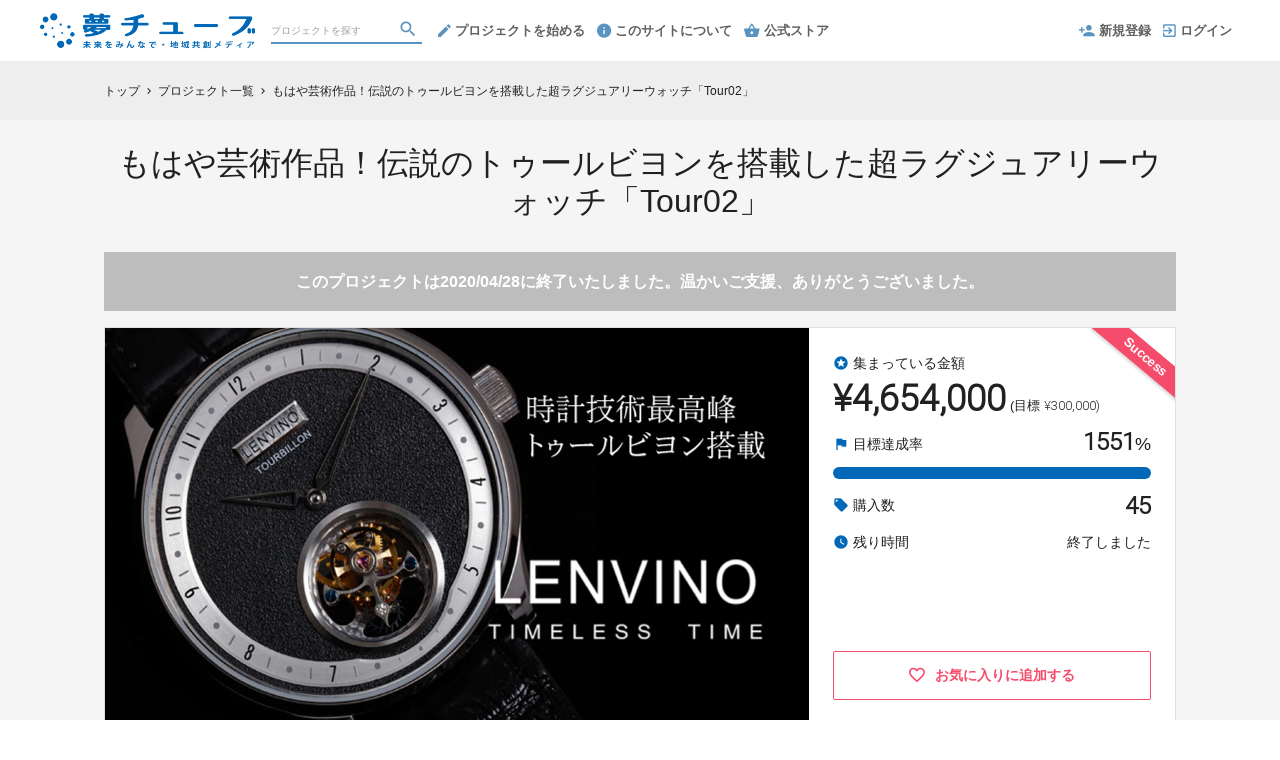

--- FILE ---
content_type: text/html; charset=utf-8
request_url: https://yumetube.en-jine.com/projects/tour02
body_size: 17502
content:
<!DOCTYPE html>
<html lang="ja">
<head prefix="og:http://ogp.me/ns# fb:http://ogp.me/ns/fb# website:http://ogp.me/ns/website#">

  <meta http-equiv="X-UA-Compatible" content="IE=edge,chrome=1">
  <meta name="viewport" content="width=device-width,initial-scale=1">

  <script>
  window.dataLayer = window.dataLayer || [];
  dataLayer.push({
    'user_type' : '非会員'
  });
</script>
<!-- Google Tag Manager -->
<script>(function(w,d,s,l,i){w[l]=w[l]||[];w[l].push({'gtm.start':
new Date().getTime(),event:'gtm.js'});var f=d.getElementsByTagName(s)[0],
j=d.createElement(s),dl=l!='dataLayer'?'&l='+l:'';j.async=true;j.src=
'https://www.googletagmanager.com/gtm.js?id='+i+dl;f.parentNode.insertBefore(j,f);
})(window,document,'script','dataLayer','GTM-KHZZBWR');</script>

<!-- End Google Tag Manager -->

  <!-- Global site tag (gtag.js) - Google Analytics -->
<script async src="https://www.googletagmanager.com/gtag/js?id=UA-71298494-1"></script>
<script>
  window.dataLayer = window.dataLayer || [];
  function gtag(){dataLayer.push(arguments);}
  gtag('js', new Date());

  gtag('config', 'UA-71298494-1',
    {
      'custom_map': {'dimension1': 'member_type'},
      'member_type': '非会員'
    }
  );

</script>
<!-- End Global site tag (gtag.js) - Google Analytics -->

  

  <title>もはや芸術作品！伝説のトゥールビヨンを搭載した超ラグジュアリーウォッチ「Tour02」 | クラウドファンディング - 夢チューブ</title>
<meta charset="utf-8">
<meta name="keywords" content="クラウドファンディング,もはや芸術作品！伝説のトゥールビヨンを搭載した超ラグジュアリーウォッチ「Tour02」,夢チューブ,資金調達,クラウドファウンディング,クラウドファインディング">
<meta name="description" content="クラウドファンディングプロジェクト：もはや芸術作品！伝説のトゥールビヨンを搭載した超ラグジュアリーウォッチ「Tour02」。時計技術の最高峰トゥールビヨンを搭載したラグジュアリーウォッチが10万円を切る破格のプライスで登場。アメリカのクラウドファンディングで7,000万円以上を売り上げた時計メーカーが製作する逸品。もはや芸術作品！シンプルなのにゴージャスであなたの腕元を華麗に彩ります。">
<link rel="shortcut icon" href="https://subcdn.en-jine.com/site_images/images/000/000/169/b0ee8d1907c9c36ee4c18c7cbbe286f535cc9249.ico?o" >
<meta name="apple-mobile-web-app-title" content="夢チューブ" />
  <link rel="canonical" href="//shopping.nikkei.co.jp/projects/tour02">
<meta name="robots" content="index,follow">
<meta property="og:title" content="もはや芸術作品！伝説のトゥールビヨンを搭載した超ラグジュアリーウォッチ「Tour02」 | クラウドファンディング - 夢チューブ" />
<meta property="og:description" content="クラウドファンディングプロジェクト：もはや芸術作品！伝説のトゥールビヨンを搭載した超ラグジュアリーウォッチ「Tour02」。時計技術の最高峰トゥールビヨンを搭載したラグジュアリーウォッチが10万円を切る破格のプライスで登場。アメリカのクラウドファンディングで7,000万円以上を売り上げた時計メーカーが製作する逸品。もはや芸術作品！シンプルなのにゴージャスであなたの腕元を華麗に彩ります。" />
<meta property="og:type" content="website" />
<meta property="og:url" content="https://yumetube.en-jine.com/projects/tour02"/>
<meta property="og:image" content="https://subcdn.en-jine.com/projects/images/000/001/075/ef2fe9c2a9189117c1dfdde67a09cccb1b5b8d6b.jpg?r=640x360&amp;c=640x358" />
<meta property="og:site_name" content="夢チューブ" />
<meta property="og:locale" content="ja_JP" />
<meta property="fb:admins" content="">
<meta property="fb:app_id" content="1573653512920537">
<meta name="twitter:card" content="summary_large_image">
<meta name="twitter:site" content="@ENjiNE_Official">
<meta name="twitter:title" content="もはや芸術作品！伝説のトゥールビヨンを搭載した超ラグジュアリーウォッチ「Tour02」 | クラウドファンディング - 夢チューブ">
<meta name="twitter:description" content="クラウドファンディングプロジェクト：もはや芸術作品！伝説のトゥールビヨンを搭載した超ラグジュアリーウォッチ「Tour02」。時計技術の最高峰トゥールビヨンを搭載したラグジュアリーウォッチが10万円を切る破格のプライスで登場。アメリカのクラウドファンディングで7,000万円以上を売り上げた時計メーカーが製作する逸品。もはや芸術作品！シンプルなのにゴージャスであなたの腕元を華麗に彩ります。">
<meta name="twitter:image:src" content="https://subcdn.en-jine.com/projects/images/000/001/075/ef2fe9c2a9189117c1dfdde67a09cccb1b5b8d6b.jpg?r=640x360&amp;c=640x358">

<meta property="note:type" content="crowdfunding">
<meta property="note:title" content="もはや芸術作品！伝説のトゥールビヨンを搭載した超ラグジュアリーウォッチ「Tour02」 | クラウドファンディング - 夢チューブ">
<meta property="note:image" content="https://subcdn.en-jine.com/projects/images/000/001/075/ef2fe9c2a9189117c1dfdde67a09cccb1b5b8d6b.jpg?r=640x360&amp;c=640x358">
<meta property="note:owner" content="合同会社マルタス">
<meta property="note:target_amount" content="300000">
<meta property="note:current_amount" content="4654000">
<meta property="note:supporters" content="45">
<meta property="note:start_at" content="2020-04-01T11:08:15+09:00">
<meta property="note:end_at" content="2020-04-28T23:59:00+09:00">
<meta property="note:button_label" content="支援する">


  <link rel="stylesheet" href="https://cdnjs.cloudflare.com/ajax/libs/material-design-iconic-font/2.2.0/css/material-design-iconic-font.min.css">
  <link href="https://fonts.googleapis.com/icon?family=Material+Icons" rel="stylesheet">

  <style>

  :root {
    --service-color: #0068b7;
    --service-color-dark-30: #00111e;
    --service-color-dark-20: #002e51;
    --service-color-dark-10: #004b84;
    --service-sub-color: #5993c0;
    --service-sub-color-dark-30: #23445d;
    --service-sub-color-dark-20: #315f82;
    --service-sub-color-dark-10: #3f7aa7;
    --service-text-color: #ffffff;
    --service-sub-text-color: #ffffff;
  }
</style>

  <link rel="stylesheet" href="/assets/customer_pc-65a1e5b00ca976edb7c1661a6e90e30765fc38c9b1fb0003229e28c330f25fdb.css" media="all" />


  <script src="/assets/customer-55cd9954a3e045651b63409dad633ec487c14d9061279eb7b543cc9079198d17.js" defer="defer"></script>
  <script src="/assets/javascripts/vendor-36d3195d9390fb43f305.bundle.js" defer="defer"></script>
  <script src="/assets/javascripts/customer-36d3195d9390fb43f305.js" defer="defer"></script>
  <meta name="csrf-param" content="authenticity_token" />
<meta name="csrf-token" content="p_Hu7d4QIG37BYWtfKXwezPKwYqx0ZV-Ai-LfSgjF21Jn6pauiNgQiKkAQw6RBkg6UzKsbPHoLZOykiv9lVVFw" />

  <style>.async-hide { opacity: 0 !important} </style><!-- google optimize用 -->

  <script type="text/javascript">
  window.twttr = (function(d, s, id) {
    var js, fjs = d.getElementsByTagName(s)[0],
      t = window.twttr || {};
    if (d.getElementById(id)) return t;
    js = d.createElement(s);
    js.id = id;
    js.src = "https://platform.twitter.com/widgets.js";
    fjs.parentNode.insertBefore(js, fjs);

    t._e = [];
    t.ready = function(f) {
      t._e.push(f);
    };

    return t;
  }(document, "script", "twitter-wjs"));
</script>

  <script type="text/javascript">
  (function(d, s, id) {
    var js, fjs = d.getElementsByTagName(s)[0];
    if (d.getElementById(id)) return;
    js = d.createElement(s); js.id = id;
    js.src = "//connect.facebook.net/ja_JP/sdk.js#xfbml=1&version=v17.0&appId=1573653512920537";
    fjs.parentNode.insertBefore(js, fjs);
  }(document, 'script', 'facebook-jssdk'));
  window.fbAsyncInit = function() {
    FB.init({
      appId      : '1573653512920537',
      xfbml      : true,
      version    : 'v17.0'
    });
  };
</script>



</head>
<body itemschope="itemscope" itemtype="http://schema.org/WebPage">
<!-- Google Tag Manager (noscript) -->
<noscript><iframe src="https://www.googletagmanager.com/ns.html?id=GTM-KHZZBWR"
height="0" width="0" style="display:none;visibility:hidden"></iframe></noscript>


<div id="fb-root"></div>

  <header class="navigation" role="banner" data-target="jsTargetHeader">
<div class="nav-wrapper">

    <div class="navigation-side-menu">
      <a href="javascript:void(0)" class="nav-menu js-menu-trigger sliding-panel-button">
        <span class="sliding-panel-button__icon">
          <i class="zmdi zmdi-menu zmdi-hc-lg"></i>
        </span>
        <span class="sliding-panel-button__label">
          メニュー
        </span>
      </a>
    </div>

    <h1 class="nav-site-logo">
      <a href="/" title="夢チューブ" class="nav-site-logo__link">
        <img alt="夢チューブ" class="hide-small-screen" src="https://subcdn.en-jine.com/site_images/images/000/000/018/85ca49d5cc041c460bcdbd5e68dd5da80b27f106.png?o" />
        <img alt="夢チューブ" class="show-small-screen" src="https://subcdn.en-jine.com/site_images/images/000/000/017/f074bb81cee6844b4e15ecaf9919e4f935b5f0f7.png?o" />
        <span class="hide">夢チューブ</span>
      </a>
    </h1>

    <div class="nav-bar" role="navigation" data-test="search">
      <ul class="navigation-menu">
        <li class="nav-link hide-small-screen">
          <div class="nav-link__search" data-target="jsDrawer" data-target-to="jsDrawerSearch">
            <form class="search-form" autocomplete="off" action="/projects" accept-charset="UTF-8" method="get">
              <input type="text" name="word" id="word_head" class="search-form__text" placeholder="プロジェクトを探す" maxlength="50" />
              <button type="submit" class="search-form__btn" aria-label="検索">
                <span class="material-icons"></span>
</button></form>          </div>
        </li>
          <li class="nav-link hide-small-screen">
            <a href="/project_proposal" onclick="gtag('event', 'クリック', {'event_category': 'スタッフ相談', 'event_label': 'ヘッダー'});" title="プロジェクトを始める">
              <i class="zmdi zmdi-edit zmdi-hc-lg mdc-text-amber"></i>プロジェクトを始める
            </a>
          </li>
          <li class="nav-link hide-small-screen">
            <a href="/pages/about" title="このサイトについて">
              <i class="zmdi zmdi-info zmdi-hc-lg mdc-text-amber"></i>このサイトについて
            </a>
          </li>
          <li class="nav-link hide-small-screen">
            <a href="/stores" title="公式ストア">
              <i class="zmdi zmdi-shopping-basket zmdi-hc-lg mdc-text-amber"></i>公式ストア
            </a>
          </li>
      </ul>
    </div>

    <div class="navigation-tools">
      <ul class="navigation-menu">
            <li class="nav-link hide-small-screen">
              <a href="/signup" onclick="gtag('event', '会員登録', {'event_category': '共通 - ヘッダー', 'event_label': '新規登録'});">
                <i class="zmdi zmdi-account-add zmdi-hc-lg"></i>新規登録
              </a>
            </li>
          <li class="nav-link hide-small-screen">
            <a href="/login" onclick="gtag('event', '会員登録', {'event_category': '共通 - ヘッダー', 'event_label': 'ログイン'});">
              <i class="zmdi zmdi-sign-in zmdi-hc-lg"></i>ログイン
            </a>
          </li>
          <li class="nav-link show-small-screen">
            <div data-target="jsDrawer" data-target-to="jsDrawerSearch" class="nav-link__icon-text">
              <span class="material-icons search"></span>
              <span class="text">さがす</span>
            </div>
          </li>
            <li class="nav-link show-small-screen">
              <a href="/signup" class="nav-link__icon-text" onclick="gtag('event', '会員登録', {'event_category': '共通 - ヘッダー', 'event_label': '新規登録'});">
                <span class="material-icons signup"></span>
                <span class="text">新規登録</span>
              </a>
            </li>
      </ul>

    </div>
</div>

<div class="js-menu sliding-panel-content">
  <ul>
        <li>
          <a href="/signup" onclick="gtag('event', '会員登録', {'event_category': 'ハンバーガー', 'event_label': '新規登録'});">
            <div class="c-grid">
              <div class="l10">
                <i class="zmdi zmdi-account-add zmdi-hc-lg"></i>新規登録
              </div>
            </div>
          </a>
        </li>
      <li>
        <a href="/login" onclick="gtag('event', '会員登録', {'event_category': '共通 - ヘッダー', 'event_label': 'ログイン'});">
          <div class="c-grid">
            <div class="l10">
              <i class="zmdi zmdi-sign-in zmdi-hc-lg"></i>ログイン
            </div>
          </div>
        </a>
      </li>
    <li>
  <a href="/projects">
    <i class="zmdi zmdi-search zmdi-hc-lg mdc-text-amber"></i>プロジェクトを探す
  </a>
  <div class="sliding-panel__search-area">
    <form class="search-form" action="/projects" accept-charset="UTF-8" method="get">
      <input type="text" name="word" id="word_slide" class="search-form__text" placeholder="キーワードで探す" maxlength="50" data-target="jsSearchForm" />
      <button type="submit" class="search-form__btn" aria-label="検索">
        <span class="material-icons"></span>
</button></form>  </div>
</li>

      <li>
        <a href="/project_proposal">
          <i class="zmdi zmdi-edit zmdi-hc-lg mdc-text-amber"></i>プロジェクトを始める
        </a>
      </li>
      <li>
        <a href="/pages/about">
          <i class="zmdi zmdi-info-outline zmdi-hc-lg mdc-text-amber"></i>夢チューブとは
        </a>
      </li>
    <li>
      <a href="/pages/help">
        <i class="zmdi zmdi-help-outline zmdi-hc-lg mdc-text-amber"></i>ヘルプセンター
      </a>
    </li>
      <li>
        <a href="/stores" class="sliding-panel__header">
          <div class="c-grid">
            <div class="l12">
              夢チューブ公式ストア
              <span class="text--small">夢チューブに掲載された人気商品も販売中</span>
            </div>
          </div>
        </a>
      </li>
  </ul>
</div>
<div class="js-menu-screen sliding-panel-fade-screen">
  <i class="zmdi zmdi-close zmdi-hc-2x"></i>
</div>

</header>

<div class="drawer" data-target="jsDrawerSearch">

  <div class="drawer__screen" data-target="jsDrawerScreen"></div>

  <div class="drawer__inner" data-target="jsDrawerInner">
    <div class="drawer-search" data-test="search">
      <div class="drawer-search__inner">
        <div class="drawer-search__form show-small-screen">
          <form class="search-form" action="/projects" accept-charset="UTF-8" method="get">
            <input type="text" name="word" id="word_drawer" class="search-form__text" autocomplete="off" placeholder="プロジェクトを探す" maxlength="50" data-target="jsSearchForm" />
            <button type="submit" class="search-form__btn" aria-label="検索">
              <span class="material-icons"></span>
</button></form>          <p class="drawer-search__close" data-target="jsDrawerClose" tabindex="0">キャンセル</p>
        </div>

          <div class="drawer-search__project-all">
            <a href="/projects">すべてのプロジェクトを見る</a>
          </div>
      </div>
    </div>
  </div>

</div>





<script src="/assets/javascripts/customer/projects/project_pc-36d3195d9390fb43f305.js" defer="defer"></script>

<div class="c-breadcrumb">
  <ul class="c-breadcrumb__list" itemscope itemtype="https://schema.org/BreadcrumbList">
    <li class="c-breadcrumb__item" itemprop="itemListElement" itemscope itemtype="https://schema.org/ListItem">
      <a href="https://yumetube.en-jine.com" itemprop="item">
        <span itemprop="name">トップ</span>
      </a>
      <i class="material-icons">chevron_right</i>
      <meta itemprop="position" content="1" />
    </li>
    <li class="c-breadcrumb__item" itemprop="itemListElement" itemscope itemtype="https://schema.org/ListItem">
      <a href="https://yumetube.en-jine.com/projects" itemprop="item">
        <span itemprop="name">プロジェクト一覧</span>
      </a>
      <i class="material-icons">chevron_right</i>
      <meta itemprop="position" content="2" />
    </li>
    <li class="c-breadcrumb__item" itemprop="itemListElement" itemscope itemtype="https://schema.org/ListItem">
      <span itemprop="name">もはや芸術作品！伝説のトゥールビヨンを搭載した超ラグジュアリーウォッチ「Tour02」</span>
      <meta itemprop="position" content="3" />
    </li>
  </ul>
</div>

<section class="ly-container">

  <div class="ly-contents">
    <div class="project-head">
      <div class="ly-contents-body">


        <h1 class="project-head__title">
          もはや芸術作品！伝説のトゥールビヨンを搭載した超ラグジュアリーウォッチ「Tour02」
        </h1>

          <div class="project-head__close-text">このプロジェクトは2020/04/28に終了いたしました。温かいご支援、ありがとうございました。</div>

        <div class="project-head__contents">
          <div class="project-head__left">
            <div class="swiper gallery-top">
  <div class="swiper-wrapper">
    <!-- NOTE: １件目はprojectテーブルに登録している画像・YouTubeを表示する。 -->
    <div class="swiper-slide" data-slide-number="0">
        <div data-target="standbyMovie">
          <div class="player-standby" data-target="standbyImage" onclick="gtag('event', 'YouTube再生', {'event_category': 'プロジェクト詳細 - ヘッド', 'event_label': '再生'});">
            <div class="player-standby__button" data-target="standbyButton">
              <i class="material-icons player-standby__icon">play_arrow</i>再生
            </div>
            <div class="images-wrapper">
              <img alt="クラウドファンディングプロジェクト：もはや芸術作品！伝説のトゥールビヨンを搭載した超ラグジュアリーウォッチ「Tour02」" src="https://subcdn.en-jine.com/projects/images/000/001/075/ef2fe9c2a9189117c1dfdde67a09cccb1b5b8d6b.jpg?r=1408x792" />
            </div>
          </div>
          <div class="video-wrapper">
            <div id="movie-1075" data-youtube-id="GF45pFlp4V0" data-target="jsYoutubeAutoPlay"></div>
          </div>
        </div>
    </div>
    <!-- NOTE: ２件目以降はproject_sub_contentsテーブルに登録している画像・YouTubeを表示する。 -->
  </div>
</div>
          </div>

          <div class="project-head__right">
              <div class="success-label">Success</div>

            <ul class="project-status">
    <li class="project-status__item">
      <div class="project-status__text">
        <span><i class="material-icons">stars</i>集まっている金額</span>
      </div>
      <div class="project-status__price mt4">
        <span class="total font-number">¥4,654,000</span>
        <div class="goal ml4">(目標 <span class="font-number">¥300,000)</span></div>
      </div>
    </li>
    <li class="project-status__item">
      <div class="project-status__text">
        <span><i class="material-icons">flag</i>目標達成率</span>
        <div>
          <span class="font-number emphasis">1551</span><span class="normal">%</span>
        </div>
      </div>
      <div class="project-bar mt8">
        <div class="project-bar__base">
          <div class="project-bar__growth" style="width:-1451%;"></div>
        </div>
      </div>
    </li>
    <li class="project-status__item">
      <div class="project-status__text">
        <span><i class="material-icons">local_offer</i>購入数</span>
        <div class="font-number emphasis">45</div>
      </div>
    </li>
    <li class="project-status__item">
      <div class="project-status__text">
        <div><i class="material-icons">watch_later</i>残り時間</div>
          <span >終了しました</span>
      </div>
    </li>
</ul>




                <a class="favorite-button" href="/login?return_to_url=%2Fprojects%2Ftour02">
    <i class="zmdi zmdi-hc-lg zmdi-favorite-outline"></i>
    <span>お気に入りに追加する</span>
</a>
          </div>
        </div>


        <div class="project-head__under-content mt16">
          <div class="share-plugin">
            <ul class="share-plugin__list pt0">
              <li>
                <a class="twitter-share-button" href="https://twitter.com/intent/tweet?text=%E3%82%82%E3%81%AF%E3%82%84%E8%8A%B8%E8%A1%93%E4%BD%9C%E5%93%81%EF%BC%81%E4%BC%9D%E8%AA%AC%E3%81%AE%E3%83%88%E3%82%A5%E3%83%BC%E3%83%AB%E3%83%93%E3%83%A8%E3%83%B3%E3%82%92%E6%90%AD%E8%BC%89%E3%81%97%E3%81%9F%E8%B6%85%E3%83%A9%E3%82%B0%E3%82%B8%E3%83%A5%E3%82%A2%E3%83%AA%E3%83%BC%E3%82%A6%E3%82%A9%E3%83%83%E3%83%81%E3%80%8CTour02%E3%80%8D%20%7C%20%E3%82%AF%E3%83%A9%E3%82%A6%E3%83%89%E3%83%95%E3%82%A1%E3%83%B3%E3%83%87%E3%82%A3%E3%83%B3%E3%82%B0%20-%20%E5%A4%A2%E3%83%81%E3%83%A5%E3%83%BC%E3%83%96&url=https://yumetube.en-jine.com/projects/tour02&hashtags=クラウドファンディング" >Tweet</a>
              </li>
              <li>
                <div class="fb-share-button" data-href="https://yumetube.en-jine.com/projects/tour02" data-layout="button"></div>
              </li>
              <li>
                <a href="javascript:void(0)" class="modalBtn blog-parts-link" data-target="modalBlogParts" onclick="gtag('event', 'モーダルを開く', {'event_category': 'ブログ埋め込み', 'event_label': 'もはや芸術作品！伝説のトゥールビヨンを搭載した超ラグジュアリーウォッチ「Tour02」'});">
                  <i class="zmdi zmdi-code"></i>埋め込み
                </a>
              </li>
            </ul>
          </div>
          <div class="project-type">
              <div data-target="jsTooltips" data-powertip="
                このプロジェクトは目標金額の達成有無にかかわらず、<br>
                実施が確定しています。<br>
                購入した時点で売買成約が成立し、<br>
                プロジェクト商品の提供がなされるプロジェクトです。<br>
                ">
                <i class="material-icons mr4">help</i>このプロジェクトは<span class="c-font__weight-bold">実行確約型</span>です。
              </div>
          </div>
        </div>

        <div class="project-head__description">時計技術の最高峰トゥールビヨンを搭載したラグジュアリーウォッチが10万円を切る破格のプライスで登場。アメリカのクラウドファンディングで7,000万円以上を売り上げた時計メーカーが製作する逸品。もはや芸術作品！シンプルなのにゴージャスであなたの腕元を華麗に彩ります。</div>
      </div>
    </div>
  </div>

  <div class="ly-contents c-bg-gray pb80" data-target="jsTabBlock">
    <div class="article-tab">
      <div class="article-tab-in" data-target="jsScrollFix">
        <div class="ly-contents-body">
          <ul class="article-tab__list tabPagerNavi">
            <li>
              <ul class="article-tab__list-left">
                <li class="is_active">
                  <a href="javascript:void(0)" class="pageDetailNavi" data-target="pageDetail" data-tab-scroll="true">
                    <div class="article-tab__item">
                      詳細
                    </div>
                  </a>
                </li>
              </ul>
            </li>
            <li>
              <ul class="article-tab__list-right">
                <li>
                  <a href="javascript:void(0)" class="is_active is_tab_disable" data-target="jsScrollChangeButton" data-tab-scroll="true">
                    <div class="article-tab__item">商品一覧</div>
                  </a>
                </li>
              </ul>
            </li>
          </ul>
        </div>
      </div>
    </div>

    <div class="ly-contents-body">

      <div class="ly-block8-4">

        <div class="ly-block-main-content">
          <ul class="tabPagerBlock">
            <li class="pageDetail">
              <article class="article-detail is_block">
                <ul>
                  <li class="ui-state-default ui-sortable-handle" data-target="jsElementTitle" style="opacity: 1;"> <h2 class="article-detail__title">時計技術最高峰「トゥールビヨン」搭載の機械式腕時計が驚きの価格で登場。</h2> </li><li class="ui-state-default ui-sortable-handle" data-target="jsElementImage" style="opacity: 1;"> <ul data-target="jsImageListElement" class="image-grid-1"> <li><img data-src="https://subcdn.en-jine.com/images/images/000/043/190/eb89c1ddd46c03f60d3da14e438c54b081930272.jpg" class=" lazyloaded" src="https://subcdn.en-jine.com/images/images/000/043/190/eb89c1ddd46c03f60d3da14e438c54b081930272.jpg"></li></ul> </li><li class="ui-state-default ui-sortable-handle" data-target="jsElementImage" style="opacity: 1; position: relative; left: 0px; top: 0px;"> <ul data-target="jsImageListElement" class="image-grid-1"> <li><img data-src="https://subcdn.en-jine.com/images/images/000/043/201/73133f0c2963d783f57a8fd4cf8a30e5fe1a4885.png?r=700x256" class=" lazyloaded" src="https://subcdn.en-jine.com/images/images/000/043/201/73133f0c2963d783f57a8fd4cf8a30e5fe1a4885.png?r=700x256"></li></ul> </li> <li class="ui-state-default ui-sortable-handle" data-target="jsElementText" style="opacity: 1;"> <div class="article-detail__text" data-target="jsTextDescription">アメリカのクラウドファンディングで7,000万円以上を販売している香港の新鋭時計ブランド「LENVINO」から、時計技術最高峰と称されるトゥールビヨン機構のデザインウォッチが登場！<br><br></div> </li><li class="ui-state-default ui-sortable-handle" data-target="jsElementTitle" style="opacity: 1;"> <h2 class="article-detail__title">トゥールビヨンとは</h2> </li><li class="ui-state-default ui-sortable-handle" data-target="jsElementImage" style="opacity: 1;"> <ul data-target="jsImageListElement" class="image-grid-1"> <li><img data-src="https://subcdn.en-jine.com/images/images/000/043/191/dbc988cc02ecd0d07aedb1eb618d50f6a38b734c.gif" class=" lazyloaded" src="https://subcdn.en-jine.com/images/images/000/043/191/dbc988cc02ecd0d07aedb1eb618d50f6a38b734c.gif"></li></ul> </li> <li class="ui-state-default ui-sortable-handle" data-target="jsElementText" style="opacity: 1;"> <div class="article-detail__text" data-target="jsTextDescription">トゥールビヨンはフランス語で「渦」という意味であり、その名のとおり渦を巻くように回転することから命名された機械式の自動巻き時計。トゥールビヨンは非常に複雑な構造をしており、機械式時計の弱点であった重力による誤差を極限まで排除した機構です。</div> </li> <li class="ui-state-default ui-sortable-handle" data-target="jsElementText" style="opacity: 1;"> <div class="article-detail__text" data-target="jsTextDescription">20世紀後半においては「世界でも製作できる職人は10人に満たない」と言われていたほど。限られた時計職人が数百個の繊細なパーツを組み上げてできた芸術作品のような機械式時計です。</div> </li><li class="ui-state-default ui-sortable-handle" data-target="jsElementTitle" style="opacity: 1;"> <h2 class="article-detail__title">クラウドファンディング限定・10万円を切る価格</h2> </li> <li class="ui-state-default ui-sortable-handle" data-target="jsElementImage" style="opacity: 1; position: relative; left: 0px; top: 0px;"> <ul data-target="jsImageListElement" class="image-grid-1"> <li><img data-src="https://subcdn.en-jine.com/images/images/000/043/197/3a9e6c34d0d9461b9535223c309d879baa2dac6e.png?r=700x466" class=" lazyloaded" src="https://subcdn.en-jine.com/images/images/000/043/197/3a9e6c34d0d9461b9535223c309d879baa2dac6e.png?r=700x466"></li></ul> </li><li class="ui-state-default ui-sortable-handle" data-target="jsElementText" style="opacity: 1;"> <div class="article-detail__text" data-target="jsTextDescription">トゥールビヨンは非常に複雑な機構で、数百を超える繊細なパーツを組み上げる必要があります。従って、非常に高い技術を持つ限られた時計職人しか製作することができず、どうしても高額になってしまいます。<br><br>2016年にタグ・ホイヤーからトゥールビヨンが販売されたときには、アメリカの人気紙「ニューヨーク・タイムズ」において100万円台という価格が驚愕であるとされたほど。そんな伝説のトゥールビヨンを10万円を切る金額で手に入れることができるのです。</div> </li>
          <li class="ui-state-default ui-sortable-handle" data-target="jsElementTitle" style="opacity: 1;"> <h2 class="article-detail__title">特徴１：洗練されたデザインとフライングトゥールビヨンの融合</h2> </li>   <li class="ui-state-default ui-sortable-handle" data-target="jsElementImage" style="opacity: 1; position: relative; left: 0px; top: 0px;"> <ul data-target="jsImageListElement" class="image-grid-1"> <li><img data-src="https://subcdn.en-jine.com/images/images/000/043/193/14fc6163a70acd91f6db78e77c7d9af2f1b56025.gif" class=" lazyloaded" src="https://subcdn.en-jine.com/images/images/000/043/193/14fc6163a70acd91f6db78e77c7d9af2f1b56025.gif"></li></ul> </li><li class="ui-state-default ui-sortable-handle" data-target="jsElementText" style="opacity: 1; position: relative; left: 0px; top: 0px;"> <div class="article-detail__text" data-target="jsTextDescription">シンプルで高級感がある文字盤にトゥールビヨンの繊細な回転が映える逸品。トゥールビヨンの回転は見ていてもうっとりするような美しさです。この時計のトゥールビヨンはマニアからの評価が非常に高いフライングトゥールビヨンを採用しています。自動巻きなので電池は不要。最大稼働時間は約40時間です。</div> </li> <li class="ui-state-default ui-sortable-handle" data-target="jsElementTitle" style="opacity: 1;"> <h2 class="article-detail__title">特徴２：傷が付きにくいサファイアクリスタルの風防</h2> </li><li class="ui-state-default ui-sortable-handle" data-target="jsElementImage" style="opacity: 1;"> <ul data-target="jsImageListElement" class="image-grid-1"> <li><img data-src="https://subcdn.en-jine.com/images/images/000/043/198/a1a28caae193aaad86c453d5a50ff0818c687673.jpg" class=" lazyloaded" src="https://subcdn.en-jine.com/images/images/000/043/198/a1a28caae193aaad86c453d5a50ff0818c687673.jpg"></li></ul> </li> <li class="ui-state-default ui-sortable-handle" data-target="jsElementText" style="opacity: 1;"> <div class="article-detail__text" data-target="jsTextDescription">風防はダイヤモンドに次いで地球上で２番目に硬いサファイアクリスタルで製作されています。高級時計に使用される特殊素材で一般的な使用でキズがつくことはほぼありません。</div> </li><li class="ui-state-default ui-sortable-handle" data-target="jsElementTitle" style="opacity: 1;"> <h2 class="article-detail__title">特徴３：高級素材　ステンレスSUS316Lのケース</h2> </li><li class="ui-state-default ui-sortable-handle" data-target="jsElementImage" style="opacity: 1;"> <ul data-target="jsImageListElement" class="image-grid-1"> <li><img data-src="https://subcdn.en-jine.com/images/images/000/043/199/ab97a932dd6527bbd31fb1c16567ad50355387a7.jpg" class=" lazyloaded" src="https://subcdn.en-jine.com/images/images/000/043/199/ab97a932dd6527bbd31fb1c16567ad50355387a7.jpg"></li></ul> </li><li class="ui-state-default ui-sortable-handle" data-target="jsElementImage" style="opacity: 1; position: relative; left: 0px; top: 0px;"> <ul data-target="jsImageListElement" class="image-grid-1"> <li><img data-src="https://subcdn.en-jine.com/images/images/000/043/216/2e51a4fcc24b7d0e5f7a79c322c2711aca983b90.jpg" class=" lazyloaded" src="https://subcdn.en-jine.com/images/images/000/043/216/2e51a4fcc24b7d0e5f7a79c322c2711aca983b90.jpg"></li></ul> </li> <li class="ui-state-default ui-sortable-handle" data-target="jsElementText" style="opacity: 1;"> <div class="article-detail__text" data-target="jsTextDescription">ケースに使用されている素材は高級ステンレスSUS316Lです。医療用のメスにも使用されている最高級ランクの金属です。</div> </li><li class="ui-state-default ui-sortable-handle" data-target="jsElementTitle" style="opacity: 1;"> <h2 class="article-detail__title">特徴４：凄腕の時計職人が丁寧に組み立て</h2> </li><li class="ui-state-default ui-sortable-handle" data-target="jsElementImage" style="opacity: 1;"> <ul data-target="jsImageListElement" class="image-grid-1"> <li><img data-src="https://subcdn.en-jine.com/images/images/000/043/200/15ad2d76c94c0ee441ce9f26fbc9ba40b2c01ad7.gif" class=" lazyloaded" src="https://subcdn.en-jine.com/images/images/000/043/200/15ad2d76c94c0ee441ce9f26fbc9ba40b2c01ad7.gif"></li></ul> </li> <li class="ui-state-default ui-sortable-handle" data-target="jsElementText" style="opacity: 1;"> <div class="article-detail__text" data-target="jsTextDescription">凄腕の時計職人が一つ一つ丁寧に組み立てています。微細な精密パーツを組み立てる作業は清潔な作業ルームで行っています。</div> </li><li class="ui-state-default ui-sortable-handle" data-target="jsElementTitle" style="opacity: 1;"> <h2 class="article-detail__title">安心の防水機能＆一年保証</h2> </li><li class="ui-state-default ui-sortable-handle" data-target="jsElementText" style="opacity: 1;"> <div class="article-detail__text" data-target="jsTextDescription">Water Resistance 30ｍの日常生活防水を備えておりますので、洗顔や雨で水がかかっても安心です。<br><br>保証期間は商品到着より1年間となります。保証期間内に当社の責任による故障が発生した場合は、無償で修理をさせていただきます。※詳細は製品仕様を参照ください。</div> </li>
           <li class="ui-state-default ui-sortable-handle" data-target="jsElementTitle" style="opacity: 1;"> <h2 class="article-detail__title">厳選された４つのデザインバリエーション</h2> </li><li class="ui-state-default ui-sortable-handle" data-target="jsElementText" style="opacity: 1;"> <div class="article-detail__text" data-target="jsTextDescription">今回紹介するデザインは海外のクラウドファンディングにおいて人気を得た上位4つのバリエーションを厳選。<br>海外のクラウドファンディングにおけるランキングは以下のとおり。</div> </li><li class="ui-state-default ui-sortable-handle" data-target="jsElementTitle" style="opacity: 1;"> <h2 class="article-detail__title-sub">No.1：All Silver</h2> </li><li class="ui-state-default ui-sortable-handle" data-target="jsElementImage" style="opacity: 1;"> <ul data-target="jsImageListElement" class="image-grid-1"> <li><img data-src="https://subcdn.en-jine.com/images/images/000/043/203/c92405c79b17105cdbd56ef823d785e1b3b3c4b7.jpg" class=" lazyloaded" src="https://subcdn.en-jine.com/images/images/000/043/203/c92405c79b17105cdbd56ef823d785e1b3b3c4b7.jpg"></li></ul> </li> <li class="ui-state-default ui-sortable-handle" data-target="jsElementText" style="opacity: 1;"> <div class="article-detail__text" data-target="jsTextDescription">不動の一番人気！サンドブラスト加工をしたシルバーの文字盤に、サテン仕上げのシルバー素材に刻印された文字。ケースはポリッシュ仕上げのSUS316L、風防にはサファイアクリスタルを使用。ストラップはネイビーブルーカラーでクロコパターンの本革素材。</div> </li><li class="ui-state-default ui-sortable-handle" data-target="jsElementTitle" style="opacity: 1;"> <h2 class="article-detail__title-sub">No.2：Black &amp; Silver</h2> </li><li class="ui-state-default ui-sortable-handle" data-target="jsElementImage" style="opacity: 1;"> <ul data-target="jsImageListElement" class="image-grid-1"> <li><img data-src="https://subcdn.en-jine.com/images/images/000/043/204/fcca61c89509b3f29c56083308b8812d1d6cc06f.jpg" class=" lazyloaded" src="https://subcdn.en-jine.com/images/images/000/043/204/fcca61c89509b3f29c56083308b8812d1d6cc06f.jpg"></li></ul> </li> <li class="ui-state-default ui-sortable-handle" data-target="jsElementText" style="opacity: 1;"> <div class="article-detail__text" data-target="jsTextDescription">サンドブラスト加工をしたブラックの文字盤に、サテン仕上げのシルバー素材に刻印された文字。ケースはポリッシュ仕上げのSUS316L、風防にはサファイアクリスタルを使用。ストラップはブラックカラーでクロコパターンの本革素材。</div> </li><li class="ui-state-default ui-sortable-handle" data-target="jsElementTitle" style="opacity: 1;"> <h2 class="article-detail__title-sub">No.3：Dark Grey &amp; Silver</h2> </li> <li class="ui-state-default ui-sortable-handle" data-target="jsElementImage" style="opacity: 1;"> <ul data-target="jsImageListElement" class="image-grid-1"> <li><img data-src="https://subcdn.en-jine.com/images/images/000/043/206/3858027a90878b9d95a12c9fc1f44d2abd3cf3a4.jpg" class=" lazyloaded" src="https://subcdn.en-jine.com/images/images/000/043/206/3858027a90878b9d95a12c9fc1f44d2abd3cf3a4.jpg"></li></ul> </li> <li class="ui-state-default ui-sortable-handle" data-target="jsElementText" style="opacity: 1;"> <div class="article-detail__text" data-target="jsTextDescription">サンドブラスト加工をしたダークグレイの文字盤、サテン仕上げのブラック素材に刻印された文字。ケースはポリッシュ仕上げのSUS316L、風防にはサファイアクリスタルを使用。ストラップはブラウンカラーでクロコパターンの本革素材。</div> </li><li class="ui-state-default ui-sortable-handle" data-target="jsElementTitle" style="opacity: 1;"> <h2 class="article-detail__title-sub">No.4：All Black</h2> </li> <li class="ui-state-default ui-sortable-handle" data-target="jsElementImage" style="opacity: 1;"> <ul data-target="jsImageListElement" class="image-grid-1"> <li><img data-src="https://subcdn.en-jine.com/images/images/000/043/208/5f1ed6b7fdf386e689585565b3cdf6928a68e6db.jpg" class=" lazyloaded" src="https://subcdn.en-jine.com/images/images/000/043/208/5f1ed6b7fdf386e689585565b3cdf6928a68e6db.jpg"></li></ul> </li> <li class="ui-state-default ui-sortable-handle" data-target="jsElementText" style="opacity: 1;"> <div class="article-detail__text" data-target="jsTextDescription">サンドブラスト加工をしたブラックの文字盤、サテン仕上げのブラック素材に刻印された文字。ケースはサテン仕上げのSUS316L、風防にはサファイアクリスタルを使用。ストラップはブラックカラーでモノトーンの本革素材。</div> </li><li class="ui-state-default ui-sortable-handle" data-target="jsElementTitle" style="opacity: 1;"> <h2 class="article-detail__title">簡単に交換できるストラップ</h2> </li><li class="ui-state-default ui-sortable-handle" data-target="jsElementImage" style="opacity: 1;"> <ul data-target="jsImageListElement" class="image-grid-1"> <li><img data-src="https://subcdn.en-jine.com/images/images/000/043/210/5d1a6e72e58e256824df358d5cdc422a891913cb.jpg" class=" lazyloaded" src="https://subcdn.en-jine.com/images/images/000/043/210/5d1a6e72e58e256824df358d5cdc422a891913cb.jpg"></li></ul> </li> <li class="ui-state-default ui-sortable-handle" data-target="jsElementText" style="opacity: 1;"> <div class="article-detail__text" data-target="jsTextDescription">交換用ストラップを5種類ご用意しました。その日のファッションに合わせてストラップを変更してみてはいかがですか!?<br>※上記4デザイン以外の組み合わせが必要な場合は追加ストラップ付のリターンをお求めになれます。さらに追加ストラップのみのリターンもご用意しています。</div> </li><li class="ui-state-default ui-sortable-handle" data-target="jsElementText" style="opacity: 1;"> <div class="article-detail__text" data-target="jsTextDescription">カラーは写真の５カラー上から順番に以下の順序となります。<br>① ブラウン<br>② ダークブラウン<br>③ ダークグレイ<br>④ ネイビーブルー<br>⑤ ブラック</div> </li><li class="ui-state-default ui-sortable-handle" data-target="jsElementTitle" style="opacity: 1; position: relative; left: 0px; top: 0px;"> <h2 class="article-detail__title">重厚な専用BOXでお届け</h2> </li><li class="ui-state-default ui-sortable-handle" data-target="jsElementImage" style="opacity: 1; position: relative; left: 0px; top: 0px;"> <ul data-target="jsImageListElement" class="image-grid-1"> <li><img data-src="https://subcdn.en-jine.com/images/images/000/043/213/c196b6ac5f04635d9a5d2285e48d8fa53356949b.png" class=" lazyloaded" src="https://subcdn.en-jine.com/images/images/000/043/213/c196b6ac5f04635d9a5d2285e48d8fa53356949b.png"></li></ul> </li><li class="ui-state-default ui-sortable-handle" data-target="jsElementText" style="opacity: 1; position: relative; left: 0px; top: 0px;"> <div class="article-detail__text" data-target="jsTextDescription">本製品はリーズナブルですが、高級時計としてのクオリティ・デザインを兼ね備えたものと確信しております。ですから当然、重厚なBOXに入れてお届けします。</div> </li><li class="ui-state-default ui-sortable-handle" data-target="jsElementTitle" style="opacity: 1; position: relative; left: 0px; top: 0px;"> <h2 class="article-detail__title">製品仕様</h2> </li><li class="ui-state-default ui-sortable-handle" data-target="jsElementImage" style="opacity: 1; position: relative; left: 0px; top: 0px;"> <ul data-target="jsImageListElement" class="image-grid-1"> <li><img data-src="https://subcdn.en-jine.com/images/images/000/043/214/13635b827150470128f4db1744010ca4f71bc50a.png?r=700x1238" class=" lazyloaded" src="https://subcdn.en-jine.com/images/images/000/043/214/13635b827150470128f4db1744010ca4f71bc50a.png?r=700x1238"></li></ul> </li><li class="ui-state-default ui-sortable-handle" data-target="jsElementTitle" style="opacity: 1;"> <h2 class="article-detail__title">徹底した品質管理</h2> </li><li class="ui-state-default ui-sortable-handle" data-target="jsElementText" style="opacity: 1;"> <div class="article-detail__text" data-target="jsTextDescription">品質管理も徹底しています。時計職人によるテクニカルチェックの後に、品質管理チェックを行います。寸法に寸分の狂いもないこと、落下試験に適合することなど試験項目は様々です。</div> </li><li class="ui-state-default ui-sortable-handle" data-target="jsElementImage" style="opacity: 1;"> <ul data-target="jsImageListElement" class="image-grid-1"> <li><img data-src="https://subcdn.en-jine.com/images/images/000/043/211/519cd306fad00bec943cd88b1a83154123e11bf8.jpg" class=" lazyloaded" src="https://subcdn.en-jine.com/images/images/000/043/211/519cd306fad00bec943cd88b1a83154123e11bf8.jpg"></li></ul> </li> <li class="ui-state-default ui-sortable-handle" data-target="jsElementText" style="opacity: 1;"> <div class="article-detail__text" data-target="jsTextDescription">最終的な品質チェックとしてエンジニアが全ての時計を厳格に検査します。防水性、メッキの状態確認、ムーブメントの誤差試験、製品出荷前運転試験など時計が正常に機能することを保証するために徹底的に検査します。</div> </li>    <li class="ui-state-default ui-sortable-handle" data-target="jsElementTitle" style="opacity: 1; position: relative; left: 0px; top: 0px;"> <h2 class="article-detail__title">GALLERY</h2> </li><li class="ui-state-default ui-sortable-handle" data-target="jsElementImage" style="opacity: 1; position: relative; left: 0px; top: 0px;"> <ul data-target="jsImageListElement" class="image-grid-1"> <li><img data-src="https://subcdn.en-jine.com/images/images/000/043/197/3a9e6c34d0d9461b9535223c309d879baa2dac6e.png?r=700x466" class=" ls-is-cached lazyloaded" src="https://subcdn.en-jine.com/images/images/000/043/197/3a9e6c34d0d9461b9535223c309d879baa2dac6e.png?r=700x466"></li></ul> </li><li class="ui-state-default ui-sortable-handle" data-target="jsElementImage" style="opacity: 1; position: relative; left: 0px; top: 0px;"> <ul data-target="jsImageListElement" class="image-grid-1"> <li><img data-src="https://subcdn.en-jine.com/images/images/000/043/218/dbe68aececb7cbcaf87f639ada9bcd48e25f32f5.jpg" class=" lazyloaded" src="https://subcdn.en-jine.com/images/images/000/043/218/dbe68aececb7cbcaf87f639ada9bcd48e25f32f5.jpg"></li></ul> </li> <li class="ui-state-default ui-sortable-handle" data-target="jsElementImage" style="opacity: 1; position: relative; left: 0px; top: 0px;"> <ul data-target="jsImageListElement" class="image-grid-1"> <li><img data-src="https://subcdn.en-jine.com/images/images/000/043/219/d89de268831b14f9124a1bad671408e47be56eeb.jpg" class=" lazyloaded" src="https://subcdn.en-jine.com/images/images/000/043/219/d89de268831b14f9124a1bad671408e47be56eeb.jpg"></li></ul> </li><li class="ui-state-default ui-sortable-handle" data-target="jsElementImage" style="opacity: 1;"> <ul data-target="jsImageListElement" class="image-grid-1"> <li><img data-src="https://subcdn.en-jine.com/images/images/000/043/217/df291fa4be0b10768b8d25cb3b8076e4361d65ce.jpg?r=700x525" class=" lazyloaded" src="https://subcdn.en-jine.com/images/images/000/043/217/df291fa4be0b10768b8d25cb3b8076e4361d65ce.jpg?r=700x525"></li></ul> </li>  <li class="ui-state-default ui-sortable-handle" data-target="jsElementImage" style="opacity: 1;"> <ul data-target="jsImageListElement" class="image-grid-1"> <li><img data-src="https://subcdn.en-jine.com/images/images/000/043/195/70001086cd10bffbb397eea16bf8b748739c0def.png?r=700x393" class=" lazyloaded" src="https://subcdn.en-jine.com/images/images/000/043/195/70001086cd10bffbb397eea16bf8b748739c0def.png?r=700x393"></li></ul> </li>
                </ul>
              </article>
            </li>



          </ul>
        </div>

        <div class="ly-block-sidebar" id="project-owner-profile">
  <h2 class="title-side-contents mb16">出品者のプロフィール</h2>
  <section class="profile-owner mb24">
    <div class="profile-owner__block">
      <div class="profile-owner__image">
        <img class="icon-round" width="70" decoding="async" alt="合同会社マルタス" src="https://subcdn.en-jine.com/project_owners/images/000/000/804/f37eaa7e6dc0e3f841e93341e957b1f51a8a61ce.jpg?r=140x140" />
      </div>

      <div class="profile-owner__content">
        <div class="profile-owner__name">
          <h3>合同会社マルタス</h3>
        </div>
      </div>
    </div>

    <div class="profile-owner__description">

      <div class="mb8">
        合同会社マルタスはアパレル商品・便利グッズ等の輸出入・企画・販売をする会社です。 社名の由来は人々の生活に少しでも貢献したい（＝〇を足したい）という想いで名付けております。 世界の優れた商品を皆様に広げていけたら幸いです。
      </div>

      <div class="profile-owner__account">
  <ul class="account-list">
  </ul>
</div>

      <div class="profile-owner__inquiry">
        <ul class="inquiry-list">
          <li>
            ホームページ：
            <a class="inquiry-list__url" href="https://multas.jp/" title="https://multas.jp/" target="_blank" rel="noopener">
              https://multas.jp/
            </a>
          </li>

          <li>
            お問い合わせ：
            <a class="inquiry-list__url" href="mailto:info@multas.jp">
              info@multas.jp
            </a>
          </li>
        </ul>
      </div>

    </div>
  </section>

  <div class="title-side-contents mb16">商品</div>


    <div class="reward-sidebar">
      <div class="reward-sidebar__block">
        <div class="reward-sidebar__image lazyload-parent lazyload-parent--square">
          <a class="lazyload__img-wrap" href="/projects/tour02/rewards/5480">
            <img data-src="https://subcdn.en-jine.com/rewards/images/000/005/480/fab433862d8f224c89a145eacc0542376d6d90af.jpg?r=540x540" alt="【得割】&lt;先着100名様&gt;「Tour 02」× 1本" width="100%" class="lazyload lazyload-effect" src="" />
</a>        </div>
        <a href="/projects/tour02/rewards/5480">
          <div class="reward-sidebar__title">
            【得割】&lt;先着100名様&gt;「Tour 02」× 1本
          </div>
</a>
        <div class="reward-sidebar__price-list font-number">
          <div>
            <span class="c-font__weight-bold">
              ¥104,800
            </span>
              <span class="c-font__size-3s c-font__color-alpha-x">(税込・送料込)</span>
          </div>
            <div class="reward-sidebar__title-sub">
              <span>
                残り
              </span>
              <span>
                100
              </span>
            </div>
        </div>
        <div class="reward-sidebar__cart">
          <a class="right-link" href="/projects/tour02/rewards/5480">
            <div class="button-raised gray">
              詳細を見る
            </div>
</a>            <div class="left-link button-raised is_disabled">
              販売終了
            </div>
        </div>
          <div class="reward-sidebar__delivery">
            ご提供予定時期：2020年8月末
          </div>
      </div>
    </div>
    <div class="reward-sidebar">
      <div class="reward-sidebar__block">
        <div class="reward-sidebar__image lazyload-parent lazyload-parent--square">
          <a class="lazyload__img-wrap" href="/projects/tour02/rewards/5482">
            <img data-src="https://subcdn.en-jine.com/rewards/images/000/005/482/03f67fa5128082e3f5820d2711fe474677cd2569.jpg?r=540x540" alt="【追加ストラップセット早割】&lt;先着50名様&gt;Tour 02＋追加ストラップ1本" width="100%" class="lazyload lazyload-effect" src="" />
</a>        </div>
        <a href="/projects/tour02/rewards/5482">
          <div class="reward-sidebar__title">
            【追加ストラップセット早割】&lt;先着50名様&gt;Tour 02＋追加ストラップ1本
          </div>
</a>
        <div class="reward-sidebar__price-list font-number">
          <div>
            <span class="c-font__weight-bold">
              ¥104,800
            </span>
              <span class="c-font__size-3s c-font__color-alpha-x">(税込・送料込)</span>
          </div>
            <div class="reward-sidebar__title-sub">
              <span>
                残り
              </span>
              <span>
                27
              </span>
            </div>
        </div>
        <div class="reward-sidebar__cart">
          <a class="right-link" href="/projects/tour02/rewards/5482">
            <div class="button-raised gray">
              詳細を見る
            </div>
</a>            <div class="left-link button-raised is_disabled">
              販売終了
            </div>
        </div>
          <div class="reward-sidebar__delivery">
            ご提供予定時期：2020年8月末
          </div>
      </div>
    </div>
    <div class="reward-sidebar">
      <div class="reward-sidebar__block">
        <div class="reward-sidebar__image lazyload-parent lazyload-parent--square">
          <a class="lazyload__img-wrap" href="/projects/tour02/rewards/5483">
            <img data-src="https://subcdn.en-jine.com/rewards/images/000/005/483/ca83e9103f67b97c163ba5c82ab6104c3f3721f1.jpg?r=540x540" alt="【追加ストラップセット割】&lt;先着100名様&gt;Tour 02＋追加ストラップ1本" width="100%" class="lazyload lazyload-effect" src="" />
</a>        </div>
        <a href="/projects/tour02/rewards/5483">
          <div class="reward-sidebar__title">
            【追加ストラップセット割】&lt;先着100名様&gt;Tour 02＋追加ストラップ1本
          </div>
</a>
        <div class="reward-sidebar__price-list font-number">
          <div>
            <span class="c-font__weight-bold">
              ¥108,800
            </span>
              <span class="c-font__size-3s c-font__color-alpha-x">(税込・送料込)</span>
          </div>
            <div class="reward-sidebar__title-sub">
              <span>
                残り
              </span>
              <span>
                98
              </span>
            </div>
        </div>
        <div class="reward-sidebar__cart">
          <a class="right-link" href="/projects/tour02/rewards/5483">
            <div class="button-raised gray">
              詳細を見る
            </div>
</a>            <div class="left-link button-raised is_disabled">
              販売終了
            </div>
        </div>
          <div class="reward-sidebar__delivery">
            ご提供予定時期：2020年8月末
          </div>
      </div>
    </div>
    <div class="reward-sidebar">
      <div class="reward-sidebar__block">
        <div class="reward-sidebar__image lazyload-parent lazyload-parent--square">
          <a class="lazyload__img-wrap" href="/projects/tour02/rewards/5479">
            <img data-src="https://subcdn.en-jine.com/rewards/images/000/005/479/604c981bd022231dd64ded4e3e79088b8fa727cf.jpg?r=540x540" alt="【超早割】&lt;先着10名様&gt;「Tour 02」× 1本" width="100%" class="lazyload lazyload-effect" src="" />
</a>        </div>
        <a href="/projects/tour02/rewards/5479">
          <div class="reward-sidebar__title">
            【超早割】&lt;先着10名様&gt;「Tour 02」× 1本
          </div>
</a>
        <div class="reward-sidebar__price-list font-number">
          <div>
            <span class="c-font__weight-bold">
              ¥99,800
            </span>
              <span class="c-font__size-3s c-font__color-alpha-x">(税込・送料込)</span>
          </div>
            <div class="reward-sidebar__title-sub">
              <span>
                残り
              </span>
              <span>
                0
              </span>
            </div>
        </div>
        <div class="reward-sidebar__cart">
          <a class="right-link" href="/projects/tour02/rewards/5479">
            <div class="button-raised gray">
              詳細を見る
            </div>
</a>            <div class="left-link button-raised is_disabled">
              販売終了
            </div>
        </div>
          <div class="reward-sidebar__delivery">
            ご提供予定時期：2020年8月末
          </div>
      </div>
    </div>
    <div class="reward-sidebar">
      <div class="reward-sidebar__block">
        <div class="reward-sidebar__image lazyload-parent lazyload-parent--square">
          <a class="lazyload__img-wrap" href="/projects/tour02/rewards/5481">
            <img data-src="https://subcdn.en-jine.com/rewards/images/000/005/481/d9c46fe54df1c2aba8df419acaaed0aaf15bb214.jpg?r=540x540" alt="【追加ストラップセット超早割】&lt;先着10名様&gt;Tour 02＋追加ストラップ1本" width="100%" class="lazyload lazyload-effect" src="" />
</a>        </div>
        <a href="/projects/tour02/rewards/5481">
          <div class="reward-sidebar__title">
            【追加ストラップセット超早割】&lt;先着10名様&gt;Tour 02＋追加ストラップ1本
          </div>
</a>
        <div class="reward-sidebar__price-list font-number">
          <div>
            <span class="c-font__weight-bold">
              ¥102,800
            </span>
              <span class="c-font__size-3s c-font__color-alpha-x">(税込・送料込)</span>
          </div>
            <div class="reward-sidebar__title-sub">
              <span>
                残り
              </span>
              <span>
                0
              </span>
            </div>
        </div>
        <div class="reward-sidebar__cart">
          <a class="right-link" href="/projects/tour02/rewards/5481">
            <div class="button-raised gray">
              詳細を見る
            </div>
</a>            <div class="left-link button-raised is_disabled">
              販売終了
            </div>
        </div>
          <div class="reward-sidebar__delivery">
            ご提供予定時期：2020年8月末
          </div>
      </div>
    </div>

  <div class="title-side-contents mb16">FAQ・ヘルプ</div>
  <ul>
    <li><a class="c-font__color-alpha-x c-font__weight-bold" href="/pages/help_customer#question_3" target="_blank" rel="noopener">購入方法・キャンセルについて</a></li>
    <li><a class="c-font__color-alpha-x c-font__weight-bold" href="/pages/help_customer#question_6" target="_blank" rel="noopener">プロジェクトに関する問い合わせについて</a></li>
    <li><a class="c-font__color-alpha-x c-font__weight-bold" href="/pages/help_customer" target="_blank" rel="noopener">その他の利用方法について</a></li>
  </ul>

</div>
      </div>
    </div>
  </div>

  <div class="ly-contents c-bg-gray pb80">
    <div class="ly-contents-body">
      <section class="reward-long">
        <h2 id="rewardList"  class="title-contents is_bold">商品一覧</h2>
        <ul class="reward-long__list">
            <li>
  <div class="reward-long__item is_soldout">
    <div class="reward-long__image">
        <a href="/projects/tour02/rewards/5480">
          <img width="100%" alt="【得割】&lt;先着100名様&gt;「Tour 02」× 1本" src="https://subcdn.en-jine.com/rewards/images/000/005/480/fab433862d8f224c89a145eacc0542376d6d90af.jpg?r=624x624" />
</a>    </div>
    <div class="reward-long__content">
      <div class="reward-long__content-head">
        <p class="reward-long__title">
            <a href="/projects/tour02/rewards/5480">【得割】&lt;先着100名様&gt;「Tour 02」× 1本</a>
        </p>
      </div>
      <div class="reward-long__description">
        トゥールビヨン搭載の機械式時計「Tour02」×1本 。カラーはお選び頂けます。一般販売予定価格128,000円の18%OFF
      </div>
    </div>
    <div class="reward-long__right">
        <div class="button-raised is_disabled">
          販売終了
        </div>
      <ul class="reward-long__status-list">
        <li>
          <div class="reward-long__text">価格(税込/送料込)</div>
          <div class="reward-long__status font-number">
            ¥104,800
          </div>
        </li>
        <li>
            <div class="reward-long__text">残り</div>
            <div class="reward-long__status font-number">
              100
            </div>
        </li>
      </ul>
        <div class="reward-long__delivery">
          <span>
            ご提供予定時期：2020年8月末
          </span>
        </div>
    </div>
  </div>
</li>

            <li>
  <div class="reward-long__item is_soldout">
    <div class="reward-long__image">
        <a href="/projects/tour02/rewards/5482">
          <img width="100%" alt="【追加ストラップセット早割】&lt;先着50名様&gt;Tour 02＋追加ストラップ1本" src="https://subcdn.en-jine.com/rewards/images/000/005/482/03f67fa5128082e3f5820d2711fe474677cd2569.jpg?r=624x624" />
</a>    </div>
    <div class="reward-long__content">
      <div class="reward-long__content-head">
        <p class="reward-long__title">
            <a href="/projects/tour02/rewards/5482">【追加ストラップセット早割】&lt;先着50名様&gt;Tour 02＋追加ストラップ1本</a>
        </p>
      </div>
      <div class="reward-long__description">
        トゥールビヨン搭載の機械式時計「Tour02」×1本 +追加ストラップ×1本。カラーはお選び頂けます。一般販売予定価格134,800円の22%OFF
      </div>
    </div>
    <div class="reward-long__right">
        <div class="button-raised is_disabled">
          販売終了
        </div>
      <ul class="reward-long__status-list">
        <li>
          <div class="reward-long__text">価格(税込/送料込)</div>
          <div class="reward-long__status font-number">
            ¥104,800
          </div>
        </li>
        <li>
            <div class="reward-long__text">残り</div>
            <div class="reward-long__status font-number">
              27
            </div>
        </li>
      </ul>
        <div class="reward-long__delivery">
          <span>
            ご提供予定時期：2020年8月末
          </span>
        </div>
    </div>
  </div>
</li>

            <li>
  <div class="reward-long__item is_soldout">
    <div class="reward-long__image">
        <a href="/projects/tour02/rewards/5483">
          <img width="100%" alt="【追加ストラップセット割】&lt;先着100名様&gt;Tour 02＋追加ストラップ1本" src="https://subcdn.en-jine.com/rewards/images/000/005/483/ca83e9103f67b97c163ba5c82ab6104c3f3721f1.jpg?r=624x624" />
</a>    </div>
    <div class="reward-long__content">
      <div class="reward-long__content-head">
        <p class="reward-long__title">
            <a href="/projects/tour02/rewards/5483">【追加ストラップセット割】&lt;先着100名様&gt;Tour 02＋追加ストラップ1本</a>
        </p>
      </div>
      <div class="reward-long__description">
        トゥールビヨン搭載の機械式時計「Tour02」×1本 +追加ストラップ×1本。カラーはお選び頂けます。一般販売予定価格134,800円の19%OFF
      </div>
    </div>
    <div class="reward-long__right">
        <div class="button-raised is_disabled">
          販売終了
        </div>
      <ul class="reward-long__status-list">
        <li>
          <div class="reward-long__text">価格(税込/送料込)</div>
          <div class="reward-long__status font-number">
            ¥108,800
          </div>
        </li>
        <li>
            <div class="reward-long__text">残り</div>
            <div class="reward-long__status font-number">
              98
            </div>
        </li>
      </ul>
        <div class="reward-long__delivery">
          <span>
            ご提供予定時期：2020年8月末
          </span>
        </div>
    </div>
  </div>
</li>

            <li>
  <div class="reward-long__item is_soldout">
    <div class="reward-long__image">
        <a href="/projects/tour02/rewards/5479">
          <img width="100%" alt="【超早割】&lt;先着10名様&gt;「Tour 02」× 1本" src="https://subcdn.en-jine.com/rewards/images/000/005/479/604c981bd022231dd64ded4e3e79088b8fa727cf.jpg?r=624x624" />
</a>    </div>
    <div class="reward-long__content">
      <div class="reward-long__content-head">
        <p class="reward-long__title">
            <a href="/projects/tour02/rewards/5479">【超早割】&lt;先着10名様&gt;「Tour 02」× 1本</a>
        </p>
      </div>
      <div class="reward-long__description">
        トゥールビヨン搭載の機械式時計「Tour02」×1本
カラーはお選び頂けます。一般販売予定価格128,000円の22%OFF
      </div>
    </div>
    <div class="reward-long__right">
        <div class="button-raised is_disabled">
          販売終了
        </div>
      <ul class="reward-long__status-list">
        <li>
          <div class="reward-long__text">価格(税込/送料込)</div>
          <div class="reward-long__status font-number">
            ¥99,800
          </div>
        </li>
        <li>
            <div class="reward-long__text">残り</div>
            <div class="reward-long__status font-number">
              0
            </div>
        </li>
      </ul>
        <div class="reward-long__delivery">
          <span>
            ご提供予定時期：2020年8月末
          </span>
        </div>
    </div>
  </div>
</li>

            <li>
  <div class="reward-long__item is_soldout">
    <div class="reward-long__image">
        <a href="/projects/tour02/rewards/5481">
          <img width="100%" alt="【追加ストラップセット超早割】&lt;先着10名様&gt;Tour 02＋追加ストラップ1本" src="https://subcdn.en-jine.com/rewards/images/000/005/481/d9c46fe54df1c2aba8df419acaaed0aaf15bb214.jpg?r=624x624" />
</a>    </div>
    <div class="reward-long__content">
      <div class="reward-long__content-head">
        <p class="reward-long__title">
            <a href="/projects/tour02/rewards/5481">【追加ストラップセット超早割】&lt;先着10名様&gt;Tour 02＋追加ストラップ1本</a>
        </p>
      </div>
      <div class="reward-long__description">
        トゥールビヨン搭載の機械式時計「Tour02」×1本 +追加ストラップ×1本。カラーはお選び頂けます。一般販売予定価格134,800円の23%OFF
      </div>
    </div>
    <div class="reward-long__right">
        <div class="button-raised is_disabled">
          販売終了
        </div>
      <ul class="reward-long__status-list">
        <li>
          <div class="reward-long__text">価格(税込/送料込)</div>
          <div class="reward-long__status font-number">
            ¥102,800
          </div>
        </li>
        <li>
            <div class="reward-long__text">残り</div>
            <div class="reward-long__status font-number">
              0
            </div>
        </li>
      </ul>
        <div class="reward-long__delivery">
          <span>
            ご提供予定時期：2020年8月末
          </span>
        </div>
    </div>
  </div>
</li>

        </ul>
      </section>
    </div>

      <div class="ly-contents c-bg-gray">
        <div class="ly-contents-body">
          <section>
            <h2 class="title-contents is_bold" id="tokusho">特定商取引法に基づく表示</h2>
              <article class="article-detail is_block">
                <ul>
                  販売業者<br>合同会社マルタス<br><br>所在地<br>東京都渋谷区円山町5番5号 Navi渋谷Ⅴ 3階<br><br>連絡先<br>電話：03-6281-8736<br>メール：info@multas.jp<br><br>販売責任者<br>芥川遊<br><br>販売価格<br>各プロジェクトページの「リワード代金」をご覧ください。価格は税込です。<br><br>商品代金以外に必要な料金<br>なし<br><br>お支払い方法<br>クレジットカードによりお支払いいただけます。<br><br>お支払い時期<br>商品購入時に決済します。<br><br>商品（リワード記載内容）のお引渡し時期<br>商品の引渡し時期またはサービスの提供時期は、各プロジェクトページの記載をご確認ください。<br><br>キャンセルの可否と条件<br>キャンセルはできません。<br>決済完了後の返金は一切できません。
                </ul>
              </article>
          </section>
        </div>
      </div>

      <div class="ly-contents c-bg-gray mt40">
        <div class="ly-contents-body">
          <section>
            <h2 class="title-contents is_bold">
              閲覧履歴
            </h2>
            <ul class="project-history-cassette-container">
    <li class="project-history-cassette">
        <a class="project-history-cassette__link" href="/projects/tour02">
          <div class="lazyload-parent">
            <div class="lazyload__img-wrap">
              <img alt="クラウドファンディングプロジェクト：もはや芸術作品！伝説のトゥールビヨンを搭載した超ラグジュアリーウォッチ「Tour02」" data-src="https://subcdn.en-jine.com/projects/images/000/001/075/ef2fe9c2a9189117c1dfdde67a09cccb1b5b8d6b.jpg?r=335x188&amp;c=325x188" width="100%" class="project-history-cassette__image lazyload lazyload-effect" src="" />
            </div>
          </div>
          <h3 class="project-history-cassette__title">
            もはや芸術作品！伝説のトゥールビヨンを搭載した超ラグジュアリーウォッチ「Tour02」
          </h3>
</a>    </li>
</ul>

          </section>
        </div>
      </div>

      <div class="ly-contents c-bg-gray mt40">
        <div class="ly-contents-body">
          <section id="detail_featured">
            <h2 class="title-contents is_bold">開催中の注目プロジェクト</h2>
            <div class="project-short">
              <ul class="project-short__list">
                  <li class="project-short__item">
  <a class="project-short__link" href="/projects/sinbunehon">
    <div class="lazyload-parent">
      <div class="lazyload__img-wrap">
        <img alt="クラウドファンディングプロジェクト：しんぶん絵本プロジェクト" data-src="https://subcdn.en-jine.com/projects/images/5012/70786e251f99697f0d6192f079256b40.jpg?r=375x188&amp;c=334x188" class="lazyload lazyload-effect project-short__image" width="100%" src="" />
      </div>
    </div>

    <div class="project-short__content">
      <h3 class="project-short__title">
        しんぶん絵本プロジェクト
      </h3>

      <div class="project-short__name">
        <img alt="有限会社溝口新聞店" class="project-short__profile-image icon-round" src="https://subcdn.en-jine.com/project_owners/images/3357/3e84d61346fc3f1395e5b7ae7f60e5bb.jpg?r=60x60" />
        有限会社溝口新聞店
      </div>

      <div class="project-short__status">
          <div class="project-short__close">
            <span class="project-short__close-text">
              このプロジェクトは2023/07/31に終了いたしました。
              温かいご支援、ありがとうございました。
            </span>
          </div>
      </div>
    </div>
</a>
</li>

              </ul>
            </div>
            <div class="c-grid">
              <div class="l2 s10">
                <a href="/projects" onclick="gtag('event', '商品を探す', {'event_category': 'プロジェクト詳細 - レコメンド', 'event_label': 'もっと見る'});">
                  <button class="button-raised gray is_arrow">
                    もっと見る
                  </button>
                </a>
              </div>
            </div>
          </section>
        </div>
      </div>

  </div>

</section>

<div class="modal-block modalBlogParts" data-target="jsModalBlock">
  <div class="modal-content project-parts-modal">
    <div class="content-inner-base">
      <h2 class="project-parts-modal__title">HTMLコードの埋め込み</h2>
      <h3 class="project-parts-modal__text">下記のコードをコピーして、あなたのWebサイトやブログのHTMLにペーストすると、プロジェクト概要が表示されます。</h3>

      <div class="ly-contents c-bg-gray pb20" data-target="jsTabBlock">
        <div class="project-parts-tab">
          <div class="project-parts-tab-in">
            <ul class="project-parts-tab__list tabPagerNavi">
              <li class="is_active">
                <a href="javascript:void(0)" class="pageDefaultNavi" data-target="pageDefault" data-tab-scroll="false">
                  <div class="project-parts-tab__item">
                    300x404 px
                  </div>
                </a>
              </li>
              <li>
                <a href="javascript:void(0)" class="pageSpNavi" data-target="pageSp" data-tab-scroll="false">
                  <div class="project-parts-tab__item">
                    96x198 px
                  </div>
                </a>
              </li>
              <li>
                <a href="javascript:void(0)" class="pageLongNavi" data-target="pageLong" data-tab-scroll="false">
                  <div class="project-parts-tab__item">
                    600x144 px
                  </div>
                </a>
              </li>
            </ul>
          </div>
        </div>

        <div class="ly-contents-body">
          <ul class="tabPagerBlock">
            <li class="pageDefault">
              <div class="project-parts-modal__block-2">
                <div class="project-parts-modal__block-main">
                <iframe src="https://widget.en-jine.com/projects/tour02/widget/300x404?site=chunichi" width="300px" height="404px" frameborder="0" scrolling="no"></iframe>
                </div>
                <div class="project-parts-modal__block-side">
                  <textarea id="project-default-textarea" class="project-parts-modal__textarea" data-target="jsCopySelect" onclick="this.focus();this.select()">&lt;iframe  scrolling="no" frameborder="0" style="border:none; overflow:hidden; width:310px; height:404px;" allowtransparency="true" src="https://widget.en-jine.com/projects/tour02/widget/300x404?site=chunichi"&gt;&lt;/iframe&gt;&lt;div style="margin-right:4px;font-size:11px;line-height:11px;"&gt;by&lt;a href="https://yumetube.en-jine.com/" target="_blank" style="margin-left:4px;color:#888;font-weight:bold;"&gt;クラウドファンディング | 夢チューブ&lt;/a&gt;&lt;/div&gt;</textarea>
                  <a class="project-parts-modal__copy-button" href="javascript:void(0)"
                     onclick="$('#project-default-textarea').focus(); $('#project-default-textarea').select();document.execCommand('copy') ? alert('クリップボードにコピーしました。') : alert('こちらの環境ではコピーできませんでした。お手数ですが直接選択してコピーをしてください。'); gtag('event', 'コピー', {'event_category': 'ブログ埋め込み', 'event_label': '[300×404]もはや芸術作品！伝説のトゥールビヨンを搭載した超ラグジュアリーウォッチ「Tour02」'}); return false;">コピーする
                  </a>
                </div>
              </div>
            </li>

            <li class="pageSp hide">
              <div class="project-parts-modal__block-small">
                <div class="project-parts-modal__block-small-main">
                  <iframe src="https://widget.en-jine.com/projects/tour02/widget/96x198?site=chunichi" width="96px" height="198px" frameborder="0" scrolling="no"></iframe>
                </div>
                <div class="project-parts-modal__block-small-side">
                  <textarea id="project-sp-textarea" class="project-parts-modal__block-small-textarea" onclick="this.focus();this.select()">&lt;iframe  scrolling="no" frameborder="0" style="border:none; overflow:hidden; width:96px; height:198px;" allowtransparency="true" src="https://widget.en-jine.com/projects/tour02/widget/96x198?site=chunichi"&gt;&lt;/iframe&gt;</textarea>
                  <a class="project-parts-modal__copy-button" href="javascript:void(0)"
                     onclick="$('#project-sp-textarea').focus(); $('#project-sp-textarea').select();document.execCommand('copy') ? alert('クリップボードにコピーしました。') : alert('こちらの環境ではコピーできませんでした。お手数ですが直接選択してコピーをしてください。'); gtag('event', 'コピー', {'event_category': 'ブログ埋め込み', 'event_label': '[96×198]もはや芸術作品！伝説のトゥールビヨンを搭載した超ラグジュアリーウォッチ「Tour02」'}); return false;">コピーする
                  </a>
                </div>
              </div>
            </li>

            <li class="pageLong hide">
              <div class="" id="">
                <iframe src="https://widget.en-jine.com/projects/tour02/widget/600x144?site=chunichi" width="600px" height="144px" frameborder="0" scrolling="no"></iframe>
              </div>
              <div class="">
                <textarea id="project-long-textarea" class="project-parts-modal__long-textarea" onclick="this.focus();this.select()">&lt;iframe  scrolling="no" frameborder="0" style="border:none; overflow:hidden; width:600px; height:144px;" allowtransparency="true" src="https://widget.en-jine.com/projects/tour02/widget/600x144?site=chunichi"&gt;&lt;/iframe&gt;&lt;div style="margin-right:4px;font-size:11px;line-height:11px;"&gt;by&lt;a href="https://yumetube.en-jine.com/" target="_blank" style="margin-left:4px;color:#888;font-weight:bold;"&gt;クラウドファンディング | 夢チューブ&lt;/a&gt;&lt;/div&gt;</textarea>
                <a class="project-parts-modal__copy-button" href="javascript:void(0)"
                   onclick="$('#project-long-textarea').focus(); $('#project-long-textarea').select();document.execCommand('copy') ? alert('クリップボードにコピーしました。') : alert('こちらの環境ではコピーできませんでした。お手数ですが直接選択してコピーをしてください。'); gtag('event', 'コピー', {'event_category': 'ブログ埋め込み', 'event_label': '[600×144]もはや芸術作品！伝説のトゥールビヨンを搭載した超ラグジュアリーウォッチ「Tour02」'}); return false;">コピーする
                </a>
              </div>
            </li>
          </ul>
        </div>
      </div>
    </div>
    <div class="modal-close modalClose"></div>
  </div>
</div>



<footer class="footer-normal" data-target="jsTargetFooter">

  <ul class="footer-normal__link">
      <li><a href="/terms">利用規約</a></li> |
  <li><a href="/company">運営会社</a></li> |
  <li><a href="/policy">個人情報の取り扱いについて</a></li> |

      <li><a href="/external_policies">外部送信ポリシー</a></li> |
    <li><a href="/pages/help">ヘルプセンター</a></li> |
    <li><a href="/inquiry/new">お問い合わせ</a></li>
  </ul>

  <div class="footer-normal__bottom">
    <hr>
    <ul>
      <li>
        <div class="footer-normal__bottom-text">Copyright(c) Shinto Tsushin Co.,Ltd. All right reserved</div>
      </li>
    </ul>
  </div>

</footer>









</body>
</html>


--- FILE ---
content_type: text/html; charset=utf-8
request_url: https://widget.en-jine.com/projects/tour02/widget/300x404?site=chunichi
body_size: 3824
content:
<!DOCTYPE html>
<html lang="ja">
  <head>
    <meta charset="utf-8">
    <meta name="viewport" content="width=device-width, initial-scale=1">
    <meta http-equiv="X-UA-Compatible" content="IE=edge">
    <meta name="description" content="">
    <meta name="author" content="">
    <meta name="robots" content="noindex, nofollow">
    <link rel="stylesheet" href="https://cdnjs.cloudflare.com/ajax/libs/material-design-iconic-font/2.2.0/css/material-design-iconic-font.min.css">
    <style>

  :root {
    --service-color: #0068b7;
    --service-color-dark-30: #00111e;
    --service-color-dark-20: #002e51;
    --service-color-dark-10: #004b84;
    --service-sub-color: #5993c0;
    --service-sub-color-dark-30: #23445d;
    --service-sub-color-dark-20: #315f82;
    --service-sub-color-dark-10: #3f7aa7;
    --service-text-color: #ffffff;
    --service-sub-text-color: #ffffff;
  }
</style>

    <link rel="stylesheet" href="/assets/customer_pc-65a1e5b00ca976edb7c1661a6e90e30765fc38c9b1fb0003229e28c330f25fdb.css" media="all" />
    <title></title>
  </head>
  <body>
    <section class="project-parts-default">
  <ul class="project-parts-default__list">
    <li class="project-parts-default__item">
      <a href="https://yumetube.en-jine.com/projects/tour02?site=chunichi" target="_blank" rel="nofollow">
        <div class="project-parts-default__image">
          <img src="https://subcdn.en-jine.com/projects/images/000/001/075/ef2fe9c2a9189117c1dfdde67a09cccb1b5b8d6b.jpg?r=300x169&amp;c=300x168" />
        </div>

        <div class="project-parts-default__content">
          <h3 class="project-parts-default__title">
            もはや芸術作品！伝説のトゥールビヨンを搭載した超ラグジュアリーウォッチ「Tour02」
          </h3>

          <div class="project-parts-default__name mb8">
            <img alt="合同会社マルタス" class="icon-round" src="https://subcdn.en-jine.com/project_owners/images/000/000/804/f37eaa7e6dc0e3f841e93341e957b1f51a8a61ce.jpg?r=25x25" />
            合同会社マルタス
          </div>

          <div class="project-parts-price-block-2 project-parts-default__status mb4">
            <div class="project-parts-block-title"><i class="zmdi zmdi-star-circle zmdi-hc-lg service-text-color"></i>集まっている金額</div>
            <div class="project-parts-block-text">¥4,654,000</div>
          </div>

          <div class="project-parts-block-2 project-parts-default__status mt8">
            <div class="project-parts-block-main"><i class="zmdi zmdi-flag zmdi-hc-lg service-text-color"></i>目標達成率</div>
            <div class="project-parts-block-side">
              <div class="arrow-box">
                <span class="arrow-box__text"><span style="font-size: 16px;">1551</span>%</span>
              </div>
            </div>
          </div>
          <div class="project-parts-bar">
            <div class="project-parts-bar__base"></div>
            <div class="project-parts-bar__growth" style="width:-1451%;"></div>
          </div>
          <div class="project-parts-default__status mt4">
            <div class="project-parts-default__status-item mr20">
              <div class="project-parts-default__status-text">
              <i class="zmdi zmdi-label zmdi-hc-lg service-text-color"></i>購入数<span class="project-parts-default__ticket-text">45</span>
              </div>
            </div>
            <div class="project-parts-default__status-item">
              <div class="project-parts-default__status-text">
                <i class="zmdi zmdi-timer zmdi-hc-lg service-text-color"></i>残り
                    終了
              </div>
            </div>
          </div>
        </div>
      </a>
    </li>
  </ul>
</section>

  </body>
</html>


--- FILE ---
content_type: text/html; charset=utf-8
request_url: https://widget.en-jine.com/projects/tour02/widget/96x198?site=chunichi
body_size: 2279
content:
<!DOCTYPE html>
<html lang="ja">
  <head>
    <meta charset="utf-8">
    <meta name="viewport" content="width=device-width, initial-scale=1">
    <meta http-equiv="X-UA-Compatible" content="IE=edge">
    <meta name="description" content="">
    <meta name="author" content="">
    <meta name="robots" content="noindex, nofollow">
    <link rel="stylesheet" href="https://cdnjs.cloudflare.com/ajax/libs/material-design-iconic-font/2.2.0/css/material-design-iconic-font.min.css">
    <style>

  :root {
    --service-color: #0068b7;
    --service-color-dark-30: #00111e;
    --service-color-dark-20: #002e51;
    --service-color-dark-10: #004b84;
    --service-sub-color: #5993c0;
    --service-sub-color-dark-30: #23445d;
    --service-sub-color-dark-20: #315f82;
    --service-sub-color-dark-10: #3f7aa7;
    --service-text-color: #ffffff;
    --service-sub-text-color: #ffffff;
  }
</style>

    <link rel="stylesheet" href="/assets/customer_pc-65a1e5b00ca976edb7c1661a6e90e30765fc38c9b1fb0003229e28c330f25fdb.css" media="all" />
    <title></title>
  </head>
  <body>
    <section class="project-parts-sp">
  <ul class="project-parts-sp__list">
    <li class="project-parts-sp__item">
      <a href="https://yumetube.en-jine.com/projects/tour02?site=chunichi" target="_blank" rel="nofollow">
        <div class="project-parts-sp__image">
          <img src="https://subcdn.en-jine.com/projects/images/000/001/075/ef2fe9c2a9189117c1dfdde67a09cccb1b5b8d6b.jpg?r=300x169&amp;c=300x168" />
        </div>
        <div class="project-parts-sp__content">
          <h3 class="project-parts-sp__title">
            もはや芸術作品！伝説のトゥールビヨンを搭載した超ラグジュアリーウォッチ「Tour02」
          </h3>

          <div class="project-parts-sp__status mt4">
            <span class="project-parts-sp__rate-text">
              <i class="zmdi zmdi-flag zmdi-hc-lg service-text-color"></i>1551%
            </span>
          </div>
          <div class="project-parts-bar">
            <div class="project-parts-bar__base"></div>
            <div class="project-parts-bar__growth" style="width:-1451%;"></div>
          </div>
        </div>
      </a>
    </li>
  </ul>
</section>

  </body>
</html>


--- FILE ---
content_type: text/html; charset=utf-8
request_url: https://widget.en-jine.com/projects/tour02/widget/600x144?site=chunichi
body_size: 4148
content:
<!DOCTYPE html>
<html lang="ja">
  <head>
    <meta charset="utf-8">
    <meta name="viewport" content="width=device-width, initial-scale=1">
    <meta http-equiv="X-UA-Compatible" content="IE=edge">
    <meta name="description" content="">
    <meta name="author" content="">
    <meta name="robots" content="noindex, nofollow">
    <link rel="stylesheet" href="https://cdnjs.cloudflare.com/ajax/libs/material-design-iconic-font/2.2.0/css/material-design-iconic-font.min.css">
    <style>

  :root {
    --service-color: #0068b7;
    --service-color-dark-30: #00111e;
    --service-color-dark-20: #002e51;
    --service-color-dark-10: #004b84;
    --service-sub-color: #5993c0;
    --service-sub-color-dark-30: #23445d;
    --service-sub-color-dark-20: #315f82;
    --service-sub-color-dark-10: #3f7aa7;
    --service-text-color: #ffffff;
    --service-sub-text-color: #ffffff;
  }
</style>

    <link rel="stylesheet" href="/assets/customer_pc-65a1e5b00ca976edb7c1661a6e90e30765fc38c9b1fb0003229e28c330f25fdb.css" media="all" />
    <title></title>
  </head>
  <body>
    <section class="project-parts-long">
  <ul class="project-parts-long__list">
    <li class="project-parts-long__item">
      <a href="https://yumetube.en-jine.com/projects/tour02?site=chunichi" target="_blank" rel="nofollow">
        <div class="project-parts-long__image">
          <img src="https://subcdn.en-jine.com/projects/images/000/001/075/ef2fe9c2a9189117c1dfdde67a09cccb1b5b8d6b.jpg?r=300x169&amp;c=300x168" />
        </div>

        <div class="project-parts-long__content">
          <h3 class="project-parts-long__title">
            もはや芸術作品！伝説のトゥールビヨンを搭載した超ラグジュアリーウォッチ「Tour02」
          </h3>

          <div class="project-parts-long__name">
            合同会社マルタス
          </div>

          <div class="project-parts-block-2">
            <div class="project-parts-block-side project-parts-long__tag">
              <i class="zmdi zmdi-star-circle zmdi-hc-lg service-text-color"></i>集まっている金額
            </div>

            <div class="project-parts-block-main project-parts-long__price">
              ¥4,654,000
            </div>
          </div>
          <div class="project-parts-block-3">
            <div class="project-parts-block-col-1">
              <div class="project-parts-block-2 project-parts-long__status mt8">
                <div class="project-parts-block-main"><i class="zmdi zmdi-flag zmdi-hc-lg service-text-color"></i>目標達成率</div>
                <div class="project-parts-block-side">
                  <div class="arrow-box-project-long">
                    <span class="arrow-box-project-long__text"><span style="font-size: 14px;">1551</span>%</span>
                  </div>
                </div>
              </div>
              <div class="project-parts-bar-long">
                <div class="project-parts-bar-long__base"></div>
                <div class="project-parts-bar-long__growth" style="width:-1451%;"></div>
              </div>
            </div>
            <div class="project-parts-block-col-2">
              <div class="project-parts-block-long">
                <div class="project-parts-block-long__title mt8">
                  <i class="zmdi zmdi-label zmdi-hc-lg service-text-color"></i>購入数
                </div>
                <div class="project-parts-block-long__title">
                  <span class="project-parts-long__ticket-text">45
                </div>
              </div>
            </div>
            <div class="project-parts-block-col-3">
              <div class="project-parts-block-long">
                <div class="project-parts-block-long__title mt8">
                  <i class="zmdi zmdi-timer zmdi-hc-lg service-text-color"></i>残り時間
                </div>
                <div class="project-parts-block-long__title">
                      終了
                </div>
              </div>
            </div>
          </div>
        </div>
      </a>
    </li>
  </ul>
</section>

  </body>
</html>
